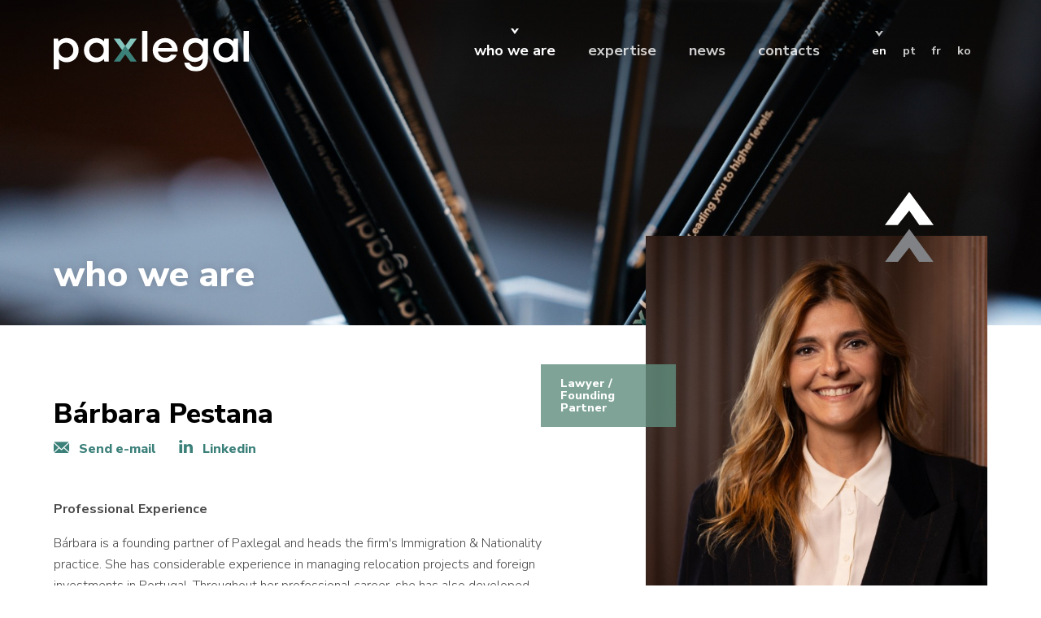

--- FILE ---
content_type: text/html; charset=utf-8
request_url: https://www.paxlegal.pt/en/who-we-are/barbara-pestana/22/
body_size: 7000
content:
<!DOCTYPE html>
<html xmlns="http://www.w3.org/1999/xhtml" xmlns:og="http://opengraphprotocol.org/schema/" xmlns:fb="http://www.facebook.com/2008/fbml" version="XHTML+RDFa 1.0" xml:lang="en" lang="en" isolang="en-US">
<head>
    <meta http-equiv="Content-Type" content="text/html; charset=utf-8" lang="en-US">
<title>Bárbara Pestana - who we are - Paxlegal, leading you to higher levels - Global Legal Network</title>
<meta http-equiv="title" content="Bárbara Pestana - who we are - Paxlegal, leading you to higher levels - Global Legal Network">
<meta name="description" content="Professional Experience Bárbara is a founding partner of Paxlegal and heads the firms Immigration &amp; Nationality practice. She has considerable experience in managing relocation projects and ...">
<meta name="keywords" content="Bárbara Pestana, who we are">
<meta name="copyright" content="Copyright 2021 - 2026 © Paxlegal. Created by Softway">
<meta name="language" content="en">
<meta name="viewport" content="width=device-width, initial-scale=1.0, maximum-scale=5">
<meta name="format-detection" content="telephone=no">
<meta http-equiv="X-UA-Compatible" content="IE=edge">
<meta name="theme-color" content="#ffffff">
<meta property="og:title" content="Bárbara Pestana - who we are - Paxlegal, leading you to higher levels - Global Legal Network">
<meta property="og:site_name" content="Paxlegal, leading you to higher levels - Global Legal Network">
<meta property="og:image" content="https://www.paxlegal.pt/xms/img/1200x630/77ad0/cT05MCZmbHRyW109JmJnPWZmZmZmZiZmYXI9MSZmPWpwZyZmbHRyW109Ym9yZHwwfDB8MjB8ZmZmZmZm/L08zbS8tME0zWnJTbS93R3VNa1ovNHk0Ni85Wm4wWm5aTlNtN1pKWkFTN1pNRnR6dGRrcg.jpg">
<meta property="og:image:width" content="1200">
<meta property="og:image:height" content="630">
<meta property="og:url" content="/en/who-we-are/barbara-pestana/22/">
<meta property="og:type" content="website">
<meta property="og:description" content="Professional Experience Bárbara is a founding partner of Paxlegal and heads the firms Immigration &amp; Nationality practice. She has considerable experience in managing relocation projects and ...">
<link rel="apple-touch-icon" sizes="120x120" href="/apple-touch-icon.png">
<link rel="icon" type="image/png" href="/favicon-32x32.png" sizes="32x32">
<link rel="icon" type="image/png" href="/favicon-16x16.png" sizes="16x16">
<link rel="manifest" href="/site.webmanifest">
<link rel="mask-icon" href="/safari-pinned-tab.svg" color="#3c807a">
<meta name="msapplication-TileColor" content="#ffffff">
<link rel="shortcut icon" type="image/x-icon" href="/favicon.ico">
<link rel="image_src" href="https://www.paxlegal.pt/xms/img/1200x630/77ad0/cT05MCZmbHRyW109JmJnPWZmZmZmZiZmYXI9MSZmPWpwZyZmbHRyW109Ym9yZHwwfDB8MjB8ZmZmZmZm/L08zbS8tME0zWnJTbS93R3VNa1ovNHk0Ni85Wm4wWm5aTlNtN1pKWkFTN1pNRnR6dGRrcg.jpg">
<link rel="canonical" href="/en/who-we-are/barbara-pestana/22/">

<!-- styles -->
<link rel="preload" as="style" type="text/css" href="/assets/css/app.css?id=120efb620d9352102065">
<link rel="stylesheet" type="text/css" href="/assets/css/app.css?id=120efb620d9352102065">

<!-- Fonts -->
<link rel="preconnect" href="https://fonts.gstatic.com">
<link href="https://fonts.googleapis.com/css2?family=Nunito+Sans:ital,wght@0,300;0,400;0,700;0,800;0,900;1,400&display=swap" rel="preconnect">
<link href="https://fonts.googleapis.com/css2?family=Nunito+Sans:ital,wght@0,300;0,400;0,700;0,800;0,900;1,400&display=swap" rel="dns-prefetch">
<link href="https://fonts.googleapis.com/css2?family=Nunito+Sans:ital,wght@0,300;0,400;0,700;0,800;0,900;1,400&display=swap" rel="preload" as="style">
<link href="https://fonts.googleapis.com/css2?family=Nunito+Sans:ital,wght@0,300;0,400;0,700;0,800;0,900;1,400&display=swap" rel="stylesheet">

<!-- Search console -->
<meta name="google-site-verification" content="Y-cr3uW2V05NrMgQBM1Zj_D1UNTi4vpas1LvM12Iv80" />

<!-- Google Tag Manager Head -->
<!-- Google Tag Manager -->
<script>(function(w,d,s,l,i){w[l]=w[l]||[];w[l].push({'gtm.start':
            new Date().getTime(),event:'gtm.js'});var f=d.getElementsByTagName(s)[0],
        j=d.createElement(s),dl=l!='dataLayer'?'&l='+l:'';j.async=true;j.src=
        'https://www.googletagmanager.com/gtm.js?id='+i+dl;f.parentNode.insertBefore(j,f);
    })(window,document,'script','dataLayer','GTM-KBQSHPH');</script>
<!-- End Google Tag Manager -->


</head>

<body class="">

<!-- Google Tag Manager (noscript) -->
<noscript><iframe src="https://www.googletagmanager.com/ns.html?id=GTM-KBQSHPH"
                  height="0" width="0" style="display:none;visibility:hidden"></iframe></noscript>
<!-- End Google Tag Manager (noscript) -->


<div id="fw-main" class="">

        <div class="fixed-menu">
    <div class="container-fluid">
        <ul class="menu">
            <a class="navbar-brand-fixed-menu logo" href="/en/"><img src="/images/paxlegal_light.svg" alt="Paxlegal" /></a>
            <li class="nav-item active">
    <a href="/en/who-we-are/" class="nav-link">who we are</a>
</li>
<li class="nav-item">
    <a href="/en/expertise/" class="nav-link">expertise</a>
</li>
<li class="nav-item">
    <a href="/en/news/" class="nav-link">news</a>
</li>
<li class="nav-item">
    <a href="/en/contacts/" class="nav-link">contacts</a>
</li>
<li class="nav-item ml-lg-4">
                        <a href="/en/who-we-are/barbara-pestana/22/" class="nav-link secondary-link active">en</a>
		                        <a href="/pt/quemsomos/barbara-pestana/22/" class="nav-link secondary-link ">pt</a>
                                <a href="/fr/who-we-are/barbara-pestana/22/" class="nav-link secondary-link ">fr</a>
		                        <a href="/ko/who-we-are/barbara-pestana/22/" class="nav-link secondary-link ">ko</a>
		    </li>        </ul>
    </div>
</div>

<header>
    <nav class="navbar navbar-dark navbar-expand-md ">
        <div class="container-fluid">
            <a class="navbar-brand" href="/en/">
                                    <img src="/images/paxlegal_light.svg" alt="Paxlegal" />
                            </a>
            <button class="navbar-toggler collapsed" type="button" data-toggle="collapse" data-target="#navbarMenu" aria-controls="navbarMenu" aria-expanded="false" aria-label="Toggle Menu">
                <div id="nav-icon">
                    <span></span>
                    <span></span>
                    <span></span>
                    <span></span>
                </div>
            </button>
            <div class="collapse navbar-collapse" id="navbarMenu">
                <ul class="navbar-nav ml-md-auto ">
                    <li class="nav-item active">
    <a href="/en/who-we-are/" class="nav-link">who we are</a>
</li>
<li class="nav-item">
    <a href="/en/expertise/" class="nav-link">expertise</a>
</li>
<li class="nav-item">
    <a href="/en/news/" class="nav-link">news</a>
</li>
<li class="nav-item">
    <a href="/en/contacts/" class="nav-link">contacts</a>
</li>
<li class="nav-item ml-lg-4">
                        <a href="/en/who-we-are/barbara-pestana/22/" class="nav-link secondary-link active">en</a>
		                        <a href="/pt/quemsomos/barbara-pestana/22/" class="nav-link secondary-link ">pt</a>
                                <a href="/fr/who-we-are/barbara-pestana/22/" class="nav-link secondary-link ">fr</a>
		                        <a href="/ko/who-we-are/barbara-pestana/22/" class="nav-link secondary-link ">ko</a>
		    </li>                </ul>
            </div>
        </div>
    </nav>
</header>
    
<section class="top-bar no-top no-left-right" data-top-bar>
            <div class="parallax-window bg-tc" data-parallax="scroll" data-image-src="https://www.paxlegal.pt/xms/img/x/fdbfe/cT05MCZmbHRyW109/L08zbS8tME0zWnJTbS93bUtuTTdqbk1qL0FhVXl6UXo2dHp0ZGty.jpg"></div>
        <div class="topbar-container">
        <div class="container-fluid h-100">
            <div class="row">
                <div class="col-12">
                                            <h1 class="display-3">who we are</h1>
                                    </div>
            </div>
        </div>
    </div>
</section>

<section>
    <div class="container-fluid">
        <div class="quem-somos-detail-container">
            <div class="row large-gutters">
                <div class="col-sm-7">
                    <div class="title-container pb-1">
                        <h2>B&aacute;rbara Pestana</h2>
                    </div>
                    <div class="btn-container pb-4 pb-md-5">
                                                    <a href="&#109;&#x61;&#105;&#108;&#x74;&#111;&#58;&#98;&#x70;&#64;&#x70;&#97;&#120;&#108;&#x65;&#103;&#x61;&#x6c;&#46;&#112;&#x74;?subject=Website Paxlegal - Pedido de contacto" class="d-inline-block link green-dark-link pt-md-2"
                                
           data-sw-gtm-track
           data-sw-gtm-category="quem_somos"
           data-sw-gtm-action="click_email"
           data-sw-gtm-label="&#109;&#97;&#x69;&#108;&#116;&#111;&#x3a;&#98;&#112;&#64;&#112;&#97;&#120;&#x6c;&#x65;&#x67;&#x61;&#108;&#46;&#112;&#116;|/en/who-we-are/barbara-pestana/22/"
        >
                                <i class="icon icon-small icon-email pr-2"></i> Send e-mail                            </a>
                                                                            <a href="https://pt.linkedin.com/pub/barbara-pestana/24/a97/bb3" target="_blank" rel="noopener" class="d-inline-block link green-dark-link ml-4"
                                
           data-sw-gtm-track
           data-sw-gtm-category="quem_somos"
           data-sw-gtm-action="click_linkedin"
           data-sw-gtm-label="https://pt.linkedin.com/pub/barbara-pestana/24/a97/bb3|/en/who-we-are/barbara-pestana/22/"
        >
                                <i class="icon icon-linkedin pr-2"></i> Linkedin
                            </a>
                                            </div>
                                            <div class="d-block d-sm-none">
                            <div class="bg-photo bg-cover bg-tc bg-h-100 position-relative z-index-1 mb-4" style="background-image: url('https://www.paxlegal.pt/xms/img/800x/93f3d/cT05MCZmbHRyW109/L08zbS8tME0zWnJTbS93R3VNa1ovNHk0Ni85Wm4wWm5aTlNtN1pKWkFTN1pNRnR6dGRrcg.jpg');">
                                                                    <div class="banner-img">Lawyer / Founding Partner</div>
                                                            </div>
                        </div>
                                        <div class="pr-sm-4">
                        <div class="xms-text">
                            <p><strong>Professional Experience</strong></p>
<p>B&aacute;rbara is a founding partner of Paxlegal and heads the firm's Immigration &amp; Nationality practice. She has considerable experience in managing relocation projects and foreign investments in Portugal. Throughout her professional career, she has also developed specific skills in real estate and family law.</p>
<p>B&aacute;rbara is a recognized member of the Uglobal Verified community of professionals and serves as a consultant for Portugal at Davies &amp; Associates, Immigration Lawyers (United States of America).</p>
<p>Before founding Paxlegal, B&aacute;rbara was a partner at PMCM Advogados, where she led the Immigration practice. She also served as an advisor to the Deputy Secretary of State of the Minister of Justice from 2003 to 2004 and worked as a lawyer at the Ministry of Culture's General Inspection of Cultural Activities from 2006 to 2007.</p>
<p><strong>Academic Background</strong></p>
<p>B&aacute;rbara holds a law degree from the Faculty of Law at Lus&iacute;ada University. She has a postgraduate degree in Taxation from the Instituto Superior de Gest&atilde;o and has attended postgraduate courses in Copyright, Administrative Litigation, and E-Commerce at the University of Lisbon Law School.</p>
<p><strong>Publications</strong></p>
<p>B&aacute;rbara was a permanent contributor to Revista Executiva in 2019 and has authored several opinion articles published in the national press.</p>                        </div>
                        <div class="row pt-4 pt-md-5">
                                                            <div class="col-lg-6">
                                    <div class="pb-2">
                                        <h5>Fields of expertise</h5>
                                    </div>
                                    <div class="xms-text">
                                        <ul>
<li>Immigration &amp; Nationality</li>
<li>Litigation</li>
<li>Private Clients</li>
<li>Family</li>
</ul>                                    </div>
                                </div>
                                                                                        <div class="col-lg-6 pt-1 pt-md-4 pt-lg-0">
                                    <div class="pb-2">
                                        <h5>Languages</h5>
                                    </div>
                                    <div class="xms-text">
                                        <ul>
<li>Portuguese</li>
<li>French</li>
<li>English</li>
</ul>                                    </div>
                                </div>
                                                    </div>
                    </div>
                </div>
                                    <div class="col-sm-5 col-lg-5">
                        <div class="negative-top-element">
                            <div class="bg-photo bg-cover bg-image-detail bg-h-160 position-relative z-index-1 d-none d-sm-block" style="background-image: url('https://www.paxlegal.pt/xms/img/600x/df257/cT05MCZmbHRyW109/L08zbS8tME0zWnJTbS93R3VNa1ovNHk0Ni85Wm4wWm5aTlNtN1pKWkFTN1pNRnR6dGRrcg.jpg');">
                                <div class="arrow-detail-container">
                                    <img src="/images/icons/arrows_color_01.svg" alt="Responsive image" data-aos="fade-up"  data-aos-delay="100" />
                                </div>
                                                                    <div class="banner-img">Lawyer / Founding Partner</div>
                                                            </div>
                        </div>
                    </div>
                            </div>
        </div>
    </div>
</section>

    <section>
        <div class="section-gutter">
            <div class="container-fluid">
                <div class="row">
                    <div class="col-10 col-md-8 col-lg-6 text-left">
                        <div class="title-container">
                            <h2 class="h1">our team</h2>
                        </div>
                    </div>
                    <div class="col-2 col-md-4 col-lg-6 d-none">
                        <a href="javascript:void(0);" id="slickNext" class="double-arrow-right"  data-aos="fade-right"  data-aos-delay="100">
                            <img src="/images/icons/double-arrow-right.svg" alt="Next" />
                        </a>
                    </div>
                    <div class="col-12">
                        <div class="card-team-container pt-3 pt-md-4">
                            <div class="slick-slider" id="slick-team">
                                                                    <a href="/en/who-we-are/antonio-patricio/21/" class="card">
            <div class="banner-img">Lawyer / Founding Partner</div>
                <div class="bg-photo bg-cover bg-h-70 card-img-top bg-tc bg-primary" style="background-image: url('https://www.paxlegal.pt/xms/img/600x/2ec0d/cT05MCZmbHRyW109/L08zbS8tME0zWnJTbS93R3VNa1ovNHk0Ni9oSjdqSk1qTlo3bk1LTWpYTW03dHp0ZGty.jpg');"></div>
        <div class="card-body">
        <h3 class="card-title h5">Ant&oacute;nio Patr&iacute;cio</h3>
    </div>
</a>                                                                    <a href="/en/who-we-are/emellin-de-oliveira/151/" class="card">
            <div class="banner-img">Managing Associate</div>
                <div class="bg-photo bg-cover bg-h-70 card-img-top bg-tc bg-primary" style="background-image: url('https://www.paxlegal.pt/xms/img/600x/bd61b/cT05MCZmbHRyW109/L08zbS8tME0zWnJTbS93M1NGRk1Kc3l6dHp0ZGty.jpg');"></div>
        <div class="card-body">
        <h3 class="card-title h5">Emellin de Oliveira</h3>
    </div>
</a>                                                                    <a href="/en/who-we-are/natacha-silva/45/" class="card">
            <div class="banner-img">Associate Lawyer</div>
                <div class="bg-photo bg-cover bg-h-70 card-img-top bg-tc bg-primary" style="background-image: url('https://www.paxlegal.pt/xms/img/600x/f824d/cT05MCZmbHRyW109/L08zbS8tME0zWnJTbS93R3VNa1ovNHk0Ni9nWjdaS1JaYU1GRFpYTW03dHp0ZGty.jpg');"></div>
        <div class="card-body">
        <h3 class="card-title h5">Natacha Silva</h3>
    </div>
</a>                                                                    <a href="/en/who-we-are/murillo-costa-sanches/134/" class="card">
            <div class="banner-img">Associate Lawyer</div>
                <div class="bg-photo bg-cover bg-h-70 card-img-top bg-tc bg-primary" style="background-image: url('https://www.paxlegal.pt/xms/img/600x/105fc/cT05MCZmbHRyW109/L08zbS8tME0zWnJTbS93R3VNa1ovNHk0Vi92dW5NRkZqc1VqbTdac2FaSktSU21zQWFVeUw2UVExdy1NN3NYTW03dHp0ZGty.jpg');"></div>
        <div class="card-body">
        <h3 class="card-title h5">Murillo Costa Sanches</h3>
    </div>
</a>                                                                    <a href="/en/who-we-are/maria-do-carmo-pereira-coutinho/133/" class="card">
            <div class="banner-img">Associate Lawyer</div>
                <div class="bg-photo bg-cover bg-h-70 card-img-top bg-tc bg-primary" style="background-image: url('https://www.paxlegal.pt/xms/img/600x/53495/cT05MCZmbHRyW109/L08zbS8tME0zWnJTbS93R3VNa1ovNHk0Vi92Wm5NWnNVWm4zanNOU25TTW5ac1VqdTdNSlJqc0FhVXlvVlFxMXctTTdzWE1tN3R6dGRrcg.jpg');"></div>
        <div class="card-body">
        <h3 class="card-title h5">Maria do Carmo Pereira Coutinho</h3>
    </div>
</a>                                                                    <a href="/en/who-we-are/rita-correia-nunes/136/" class="card">
            <div class="banner-img">Associate Lawyer</div>
                <div class="bg-photo bg-cover bg-h-70 card-img-top bg-tc bg-primary" style="background-image: url('https://www.paxlegal.pt/xms/img/600x/3af3d/cT05MCZmbHRyW109/L08zbS8tME0zWnJTbS93R3VNa1ovNHk0Vi9sTTdac1Vqbm5TTVpzZ3VKU21zWE1tN3R6dGRrcg.jpg');"></div>
        <div class="card-body">
        <h3 class="card-title h5">Rita Correia Nunes</h3>
    </div>
</a>                                                                    <a href="/en/who-we-are/marta-ivanchyshyn/137/" class="card">
            <div class="banner-img">Associate Lawyer</div>
                <div class="bg-photo bg-cover bg-h-70 card-img-top bg-tc bg-primary" style="background-image: url('https://www.paxlegal.pt/xms/img/600x/08fa3/cT05MCZmbHRyW109/L08zbS8tME0zWnJTbS93R3VNa1ovNHk0Vi92Wm43WnNzcERaSktSY21SY0pzWE1tN3R6dGRrcg.jpg');"></div>
        <div class="card-body">
        <h3 class="card-title h5">Marta Ivanchyshyn</h3>
    </div>
</a>                                                                    <a href="/en/who-we-are/mariana-andres/132/" class="card">
            <div class="banner-img">Paralegal</div>
                <div class="bg-photo bg-cover bg-h-70 card-img-top bg-tc bg-primary" style="background-image: url('https://www.paxlegal.pt/xms/img/600x/f6b07/cT05MCZmbHRyW109/L08zbS8tME0zWnJTbS93R3VNa1ovNHk0Vi92Wm5NWkpac2hKLW5TbXNBYVV5TFY0cTF3LU03c1hNbTd0enRka3I.jpg');"></div>
        <div class="card-body">
        <h3 class="card-title h5">Mariana Andr&eacute;s</h3>
    </div>
</a>                                                                    <a href="/en/who-we-are/victoria-costa/152/" class="card">
            <div class="banner-img">Trainee Lawyer</div>
                <div class="bg-photo bg-cover bg-h-70 card-img-top bg-tc bg-primary" style="background-image: url('https://www.paxlegal.pt/xms/img/600x/a5a4d/cT05MCZmbHRyW109/L08zbS8tME0zWnJTbS9mTUs3am5NWnN5enR6dGRrcg.jpg');"></div>
        <div class="card-body">
        <h3 class="card-title h5">Vict&oacute;ria Costa </h3>
    </div>
</a>                                                                    <a href="/en/who-we-are/joao-embaixador/153/" class="card">
            <div class="banner-img">Trainee Lawyer</div>
                <div class="bg-photo bg-cover bg-h-70 card-img-top bg-tc bg-primary" style="background-image: url('https://www.paxlegal.pt/xms/img/600x/ffe34/cT05MCZmbHRyW109/L08zbS8tME0zWnJTbS9Xalpqc3czMFpNT1otam5zMXMwWk1PanR6dGRrcg.jpg');"></div>
        <div class="card-body">
        <h3 class="card-title h5">Jo&atilde;o Embaixador</h3>
    </div>
</a>                                                                    <a href="/en/who-we-are/francisco-arga-e-lima/150/" class="card">
            <div class="banner-img">Counsel</div>
                <div class="bg-photo bg-cover bg-h-70 card-img-top bg-tc bg-primary" style="background-image: url('https://www.paxlegal.pt/xms/img/600x/3a990/cT05MCZmbHRyW109/L08zbS8tME0zWnJTbS9UblpKS01tS2pzeXp0enRka3I.jpg');"></div>
        <div class="card-body">
        <h3 class="card-title h5">Francisco Arga e Lima</h3>
    </div>
</a>                                                                    <a href="/en/who-we-are/ryan-kim/92/" class="card">
            <div class="banner-img">Counsel / Korean Desk</div>
                <div class="bg-photo bg-cover bg-h-70 card-img-top bg-tc bg-primary" style="background-image: url('https://www.paxlegal.pt/xms/img/600x/64353/cT05MCZmbHRyW109/L08zbS8tME0zWnJTbS93R3VNa1ovNHk0Ni9sY1pKQk0zWE1tN3R6dGRrcg.jpg');"></div>
        <div class="card-body">
        <h3 class="card-title h5">Ryan Kim</h3>
    </div>
</a>                                                                    <a href="/en/who-we-are/rita-botelho-moniz/91/" class="card">
            <div class="banner-img">Of Counsel / Tax</div>
                <div class="bg-photo bg-cover bg-h-70 card-img-top bg-tc bg-primary" style="background-image: url('https://www.paxlegal.pt/xms/img/600x/6db53/cT05MCZmbHRyW109/L08zbS8tME0zWnJTbS93R3VNa1ovNHk0Ni9sTTdaOWo3U0ZSanZqSk1FWE1tN3R6dGRrcg.jpg');"></div>
        <div class="card-body">
        <h3 class="card-title h5">Rita Botelho Moniz</h3>
    </div>
</a>                                                                    <a href="/en/who-we-are/ana-gandarela/86/" class="card">
            <div class="banner-img">Legal Assistant</div>
                <div class="bg-photo bg-cover bg-h-70 card-img-top bg-tc bg-primary" style="background-image: url('https://www.paxlegal.pt/xms/img/600x/97ba7/cT05MCZmbHRyW109/L08zbS8tME0zWnJTbS93R3VNa1ovNHk0Ni9oSlpQWkotWm5TRlpYTW03dHp0ZGty.jpg');"></div>
        <div class="card-body">
        <h3 class="card-title h5">Ana Gandarela</h3>
    </div>
</a>                                                                    <a href="/en/who-we-are/ilda-sousa/87/" class="card">
            <div class="banner-img">Financial Assistant</div>
                <div class="bg-photo bg-cover bg-h-70 card-img-top bg-tc bg-primary" style="background-image: url('https://www.paxlegal.pt/xms/img/600x/0d60f/cT05MCZmbHRyW109/L08zbS8tME0zWnJTbS93R3VNa1ovNHk0Ni9wRi1aYWp1bVpYTW03dHp0ZGty.jpg');"></div>
        <div class="card-body">
        <h3 class="card-title h5">Ilda Sousa</h3>
    </div>
</a>                                                            </div>
                        </div>
                    </div>
                </div>
            </div>
        </div>
    </section>


        <footer>
            <div class="bg-photo bg-cover bg-bc footer-image" style="background-image: url('https://www.paxlegal.pt/xms/img/1800x/e90d9/cT05MCZmbHRyW109/L08zbS8tME0zWnJTbS93bUtuTTdqbk1qL0FhVXl6NVFMdHp0ZGty.jpg');"></div>
        <div class="footer-top">
            <div class="container-fluid h-100">
                <div class="row h-100">
                    <div class="col-md-12 text-center align-self-md-center">
                        <div class="footer-top-container ">
                            <h5 class="h4 footer-top-title mb-4">&quot;Our mission is to take our clients to even higher levels, based on our experience.&quot;</h5>
                                                            <p class="footer-top-subtitle">paxlegal mission</p>
							                        </div>
                    </div>
                </div>
            </div>
        </div>
        <div class="share-mobile d-block d-md-none">
        <div class="row align-items-center">
            <div class="col-6">
                <h4 class="title-square">follow us</h4>
            </div>
                            <div class="col-6 text-right">
                    <div class="footer-icon-container">
                                                                                                    <a href="https://www.linkedin.com/company/paxlegal" target="_blank" rel="noopener" class="d-inline-block icon-link pl-2 pr-2"
                                
           data-sw-gtm-track
           data-sw-gtm-category="redes_sociais"
           data-sw-gtm-action="click_linkedin"
           data-sw-gtm-label="https://www.linkedin.com/company/paxlegal|/en/who-we-are/barbara-pestana/22/"
        >
                                <i class="icon icon-1 pl-1 icon-linkedin"></i>
                            </a>
                        						                    </div>
                </div>
                    </div>
    </div>
    <div class="footer-bottom">
        <div class="container-fluid">
            <a href="javascript:void(0);" onclick="$('html, body').animate({scrollTop: $('[data-top-bar]').offset().top - 0}, 1000);" class="bg-footer-arrow-container">
                <img src="/images/icons/arrows_color_03.svg" class="mb-2" alt="Responsive image" data-aos="fade-up"  data-aos-delay="100" />
                <div class="arrow-text">Top</div>
            </a>
            <div class="row no-gutters">
                <div class="col-md-8 col-lg-8 col-xl-8 bg-footer">
                    <a class="footer-brand" href="/en/"><img src="/images/paxlegal_light.svg" alt="Paxlegal" /></a>
                    <div class="row pt-5">
                        <div class="col-lg-5 col-xl-4">
                                                            <div class="address">
                                    Av. Eng. Duarte Pacheco,<br />
Amoreiras, Torre 1 &ndash; 14.&ordm; andar &ndash; Sala 1                     <br />
1070-101 Lisboa, Portugal                                </div>
                                                                                        <a href="https://maps.google.com/?q=38.72399209669114,-9.161563559850316" target="_blank" rel="noopener" class="pt-2 pt-sm-3 address-link link green-link"
                                    
           data-sw-gtm-track
           data-sw-gtm-category="contactos"
           data-sw-gtm-action="click_gps"
           data-sw-gtm-label="https://maps.google.com/?q=38.72399209669114,-9.161563559850316|/en/who-we-are/barbara-pestana/22/"
        >
                                    get directions                                </a>
                                                    </div>
                        <div class="col-lg-5 col-xl-4 pt-4 pt-lg-0">
                                                            <div class="d-block">
                                    <a href="tel:+351213850046" class="link gray-link"
                                        
           data-sw-gtm-track
           data-sw-gtm-category="contactos"
           data-sw-gtm-action="click_phone"
           data-sw-gtm-label="tel:+351213850046|/en/who-we-are/barbara-pestana/22/"
        >
                                        +351 213 850 046                                    </a>
                                    <div class="smaller opacity-50 text-white">National landline call</div>
                                </div>
                                                                                        <div class="d-block">
                                    <a href="&#x6d;&#97;&#105;&#x6c;&#116;&#x6f;&#58;&#112;&#x61;&#x78;&#108;&#101;&#103;&#x61;&#108;&#64;&#112;&#x61;&#120;&#x6c;&#x65;&#x67;&#97;&#108;&#x2e;&#x70;&#x74;?subject=Website Paxlegal - Pedido de contacto" class="pt-2 pt-lg-3 mt-lg-1 link gray-link"
                                        
           data-sw-gtm-track
           data-sw-gtm-category="contactos"
           data-sw-gtm-action="click_email"
           data-sw-gtm-label="&#x6d;&#97;&#105;&#x6c;&#116;&#111;&#58;&#112;&#97;&#120;&#108;&#101;&#103;&#x61;&#x6c;&#64;&#x70;&#97;&#x78;&#108;&#101;&#103;&#x61;&#x6c;&#46;&#112;&#x74;|/en/who-we-are/barbara-pestana/22/"
        >
                                        &#112;&#97;&#120;&#108;&#x65;&#103;&#x61;&#x6c;&#64;&#112;&#97;&#x78;&#x6c;&#x65;&#103;&#x61;&#108;&#46;&#x70;&#x74;                                    </a>
                                </div>
                                                    </div>
                    </div>
                </div>
                <div class="col-md-4 col-lg-4 col-xl-4 d-none d-md-block square-container">
                    <div class="square">
                        <div class="square-content">
                            <div class="row align-items-center">
                                <div class="col-lg-6 text-center text-lg-left">
                                    <h4 class="title-square">follow us</h4>
                                </div>
                                                                    <div class="col-lg-6 text-center text-lg-right">
                                        <div class="footer-icon-container mt-3 mt-lg-0">
                                                                                                                                                                                    <a href="https://www.linkedin.com/company/paxlegal" target="_blank" rel="noopener" class="d-inline-block icon-link pl-2 pr-2"
                                                    
           data-sw-gtm-track
           data-sw-gtm-category="redes_sociais"
           data-sw-gtm-action="click_linkedin"
           data-sw-gtm-label="https://www.linkedin.com/company/paxlegal|/en/who-we-are/barbara-pestana/22/"
        >
                                                    <i class="icon icon-1 pl-1 icon-linkedin"></i>
                                                </a>
                                            											                                        </div>
                                    </div>
                                                            </div>
                        </div>
                    </div>
                    <div class="square-bottom"></div>
                </div>
            </div>
            <div class="row no-gutters bg-footer">
                                    <div class="col-12 col-sm-6">
                        <div class="partners-container pt-5 text-sm-left">
                            <div class="partner-title h6 mb-4 text-white">Partners and Associates</div>
                            <div class="partners-list">
                                                                                                            <div class="partner-item ">
                                            <img src="https://www.paxlegal.pt/xms/img/600x/93e6b/cT05MCZmbHRyW109/L08zbS8tME0zWnJTbS9OWm5LU01uam1zU3NobW1qS01aLWptL0taM1puWjEtajFLajNTbktNajFZUk03U3R6dGtKcg.png" alt="CCIP">
                                        </div>
                                                                                                                                                <a href="https://www.mfalegal.pt/en/" target="_blank" rel="noopener" class="partner-item ">
                                            <img src="https://www.paxlegal.pt/xms/img/600x/1d15b/cT05MCZmbHRyW109/L08zbS8tME0zWnJTbS9OWm5LU01uam1zU3NobW1qS01aLWptLzNUWnR6dGtKcg.png" alt="MFA">
                                        </a>
                                                                                                                                                <div class="partner-item ">
                                            <img src="https://www.paxlegal.pt/xms/img/600x/ed5d9/cT05MCZmbHRyW109/L08zbS8tME0zWnJTbS9OWm5LU01uam1zU3NobW1qS01aLWptL0FNblNNN2pzdlNKN1pGc1lSTTdTdHp0a0py.png" alt="Direito Mental">
                                        </div>
                                                                                                </div>
                        </div>
                    </div>
                				                    <div class="col-12 col-sm-6">
                        <div class="partners-container pt-5 text-sm-right" style="padding-right: 1px;">
                            <div class="partner-title h6 mb-4 text-white">Certifications</div>
                            <div class="partners-list">
																	                                        <div class="partner-item vertical-logo">
                                            <img src="https://www.paxlegal.pt/xms/img/600x/8131e/cT05MCZmbHRyW109/L08zbS8tME0zWnJTbS9VU243TVRNS1pLalNtL3JrN1l0enRrSnI.png" alt="Great place to work">
                                        </div>
																	                            </div>
                        </div>
                    </div>
				            </div>
            <div class="row no-gutters bg-footer">
                <div class="col-12">
                    <div class="copyright">
                        <a href="/en/terms-and-conditions/" class=" pr-2 pr-md-3">Terms and Conditions</a>
                        <a href="/en/privacy-policy/" class=" pr-2 pr-md-3">Privacy Policy</a>
                        <a href="/en/cookie-policy/" class=" pr-2 pr-md-3">Cookie Policy</a>
                        <div class="d-block d-lg-inline-block pt-2">
                            Copyright 2021 - 2026 © Paxlegal.
                            All rights reserved. <br class="d-sm-none"> Created by <a href="https://www.softway.net" title="SOFTWAY - web professionals" rel="noopener" target="_blank">SOFTWAY</a>.
                        </div>
                    </div>
                </div>
            </div>
        </div>
    </div>
</footer>
</div>

<!-- scripts -->
<script src="/assets/js/app.js?id=ac13f2a7663e51f9d1c1"></script>

<!-- ie-notification -->
<div id="ie-compatibility-notification">
    <div class="ie-notification-container">
                    <strong>Please note, your browser is out of date.<br />
            </strong> For a good browsing experience we recommend using the latest version of Chrome, Firefox, Safari, Opera or Internet Explorer.
            </div>
</div>


<script>
    /* <![CDATA[ */$(function(){$('#slickNext').click(function(){$('#slick-team').slick('slickNext');});$('#slick-team').on('init',function(){$(this).addClass('d-block');});$('#slick-team').slick({infinite:true,arrows:false,dots:false,autoplay:false,swipeToSlide:true,autoplaySpeed:3000,slidesToShow:3,slidesToScroll:1,responsive:[{breakpoint:770,settings:{slidesToShow:2,slidesToScroll:1}},{breakpoint:480,settings:{slidesToShow:1,slidesToScroll:1}}]});});/* ]]> */</script>

</body>
</html>

--- FILE ---
content_type: image/svg+xml
request_url: https://www.paxlegal.pt/images/icons/arrows_color_01.svg
body_size: 6
content:
<svg width="100%" height="100%" viewBox="0 0 160 229" version="1.1" xmlns="http://www.w3.org/2000/svg" xml:space="preserve" style="fill-rule:evenodd;clip-rule:evenodd;stroke-linejoin:round;stroke-miterlimit:2;"><path d="M0,108.235l80,-108.235l80,108.235l-47.059,0l-32.941,-47.059l-37.647,47.059l-42.353,0Z" style="fill:#fff;"/><path d="M0,229.436l80,-108.236l80,108.236l-47.059,-0l-32.941,-47.059l-37.647,47.059l-42.353,-0Z" style="fill:#808285;"/></svg>

--- FILE ---
content_type: image/svg+xml
request_url: https://www.paxlegal.pt/images/icons/double-arrow-right.svg
body_size: 6
content:
<svg width="100%" height="100%" viewBox="0 0 150 106" version="1.1" xmlns="http://www.w3.org/2000/svg" xml:space="preserve" style="fill-rule:evenodd;clip-rule:evenodd;stroke-linejoin:round;stroke-miterlimit:2;fill:#BBBDC0"><path d="M79.123,0.839l70.762,52.302l-70.762,52.303l-0,-30.766l30.766,-21.537l-30.766,-24.612l-0,-27.69Zm-79.238,0l70.761,52.302l-70.761,52.303l-0,-30.766l30.766,-21.537l-30.766,-24.612l-0,-27.69Z"/></svg>

--- FILE ---
content_type: image/svg+xml
request_url: https://www.paxlegal.pt/images/icons/arrows_color_03.svg
body_size: 9
content:
<svg width="160" height="229" viewBox="0 0 160 229" version="1.1" xmlns="http://www.w3.org/2000/svg" xml:space="preserve" style="fill-rule:evenodd;clip-rule:evenodd;stroke-linejoin:round;stroke-miterlimit:2;"><path d="M-0,108.235l80,-108.235l80,108.235l-47.059,0l-32.941,-47.059l-37.647,47.059l-42.353,0Z" style="fill:#84c6be;"/><path d="M-0,229.436l80,-108.236l80,108.236l-47.059,-0l-32.941,-47.059l-37.647,47.059l-42.353,-0Z" style="fill:#3c807a;"/></svg>

--- FILE ---
content_type: image/svg+xml
request_url: https://www.paxlegal.pt/images/paxlegal_light.svg
body_size: 3423
content:
<svg width="100%" height="100%" viewBox="0 0 600 123" version="1.1" xmlns="http://www.w3.org/2000/svg" xml:space="preserve" style="fill-rule:evenodd;clip-rule:evenodd;stroke-linejoin:round;stroke-miterlimit:2;"><path d="M229.672,58.515l-9.655,13.124l-9.653,-13.124l-25.582,-34.778l19.241,0l15.994,21.694l15.994,-21.694l19.244,0l-25.583,34.778Z" style="fill:#84c6be;fill-rule:nonzero;"/><path d="M397.5,58.506c-0,-5.085 0.895,-9.872 2.668,-14.342c1.77,-4.479 4.294,-8.386 7.558,-11.716c3.261,-3.328 7.169,-5.964 11.749,-7.89c4.56,-1.94 9.634,-2.901 15.221,-2.901c2.698,0 5.245,0.269 7.661,0.808c2.403,0.538 4.658,1.271 6.743,2.19c2.096,0.931 4.021,1.999 5.78,3.242c1.747,1.239 3.306,2.527 4.657,3.879l1.273,-8.04l13.376,0l-0,62.925c-0,4.811 -0.75,9.41 -2.233,13.802c-1.481,4.383 -3.746,8.23 -6.785,11.54c-3.036,3.303 -6.857,5.94 -11.475,7.897c-4.615,1.957 -10.071,2.942 -16.363,2.942c-6.075,-0 -11.316,-0.812 -15.697,-2.434c-4.383,-1.621 -8.01,-3.716 -10.868,-6.277c-2.863,-2.563 -5.03,-5.438 -6.513,-8.608c-1.49,-3.174 -2.393,-6.317 -2.7,-9.418l15.72,-0.076c0.502,1.719 1.267,3.365 2.297,4.932c1.042,1.582 2.377,2.978 4.024,4.19c1.634,1.218 3.584,2.185 5.833,2.903c2.246,0.717 4.858,1.08 7.829,1.08c4.323,0 7.835,-0.742 10.533,-2.224c2.697,-1.489 4.802,-3.339 6.32,-5.534c1.499,-2.21 2.519,-4.54 3.061,-6.987c0.547,-2.458 0.812,-4.674 0.812,-6.656l0,-3.102c-1.44,1.346 -3.037,2.609 -4.794,3.777c-1.755,1.168 -3.667,2.202 -5.735,3.082c-2.072,0.868 -4.307,1.568 -6.69,2.085c-2.385,0.516 -4.897,0.773 -7.557,0.773c-5.176,-0 -9.945,-0.913 -14.312,-2.73c-4.358,-1.823 -8.128,-4.336 -11.306,-7.53c-3.166,-3.198 -5.649,-6.985 -7.419,-11.374c-1.773,-4.387 -2.668,-9.121 -2.668,-14.208Zm-320.887,-0.069c-0,5.09 -0.87,9.868 -2.625,14.347c-1.759,4.472 -4.24,8.38 -7.464,11.708c-3.214,3.339 -7.08,5.964 -11.603,7.897c-4.528,1.941 -9.58,2.912 -15.155,2.912c-5.045,-0 -9.501,-0.814 -13.37,-2.433c-3.867,-1.623 -7.195,-3.717 -9.991,-6.28l0,30.377l-16.405,0l-0,-93.228l13.368,-0l1.282,8.106c1.401,-1.346 2.972,-2.643 4.728,-3.884c1.757,-1.229 3.675,-2.319 5.77,-3.272c2.095,-0.95 4.343,-1.684 6.754,-2.221c2.408,-0.541 4.937,-0.809 7.598,-0.809c5.527,0 10.579,0.954 15.149,2.862c4.56,1.909 8.468,4.536 11.715,7.874c3.231,3.327 5.754,7.227 7.558,11.698c1.796,4.49 2.691,9.257 2.691,14.346Zm227.875,0.069c-0,-5.085 0.935,-9.872 2.828,-14.342c1.895,-4.478 4.538,-8.389 7.929,-11.716c3.401,-3.328 7.437,-5.964 12.121,-7.89c4.679,-1.941 9.787,-2.902 15.325,-2.902c5.578,0 10.726,0.961 15.422,2.902c4.698,1.926 8.75,4.562 12.152,7.89c3.392,3.327 6.051,7.238 7.968,11.716c1.903,4.47 2.869,9.257 2.869,14.342c0,1.128 -0.048,2.023 -0.143,2.702c-0.092,0.673 -0.179,1.328 -0.268,1.958l-60.08,-0c0.543,2.832 1.524,5.397 2.942,7.695c1.418,2.286 3.127,4.245 5.126,5.842c2.005,1.591 4.222,2.834 6.656,3.713c2.433,0.87 4.921,1.312 7.493,1.312c4.044,-0 7.623,-0.902 10.726,-2.699c3.107,-1.804 5.471,-4.166 7.09,-7.091l17.751,0c-1.129,3.065 -2.763,5.995 -4.923,8.816c-2.161,2.804 -4.764,5.291 -7.802,7.452c-3.037,2.159 -6.477,3.878 -10.32,5.168c-3.851,1.278 -8.074,1.926 -12.659,1.926c-5.538,0 -10.646,-0.97 -15.325,-2.911c-4.684,-1.933 -8.72,-4.558 -12.121,-7.896c-3.391,-3.329 -6.034,-7.22 -7.929,-11.673c-1.893,-4.46 -2.828,-9.227 -2.828,-14.314Zm-211.469,0c0,-5.085 0.886,-9.872 2.666,-14.342c1.782,-4.479 4.295,-8.386 7.566,-11.716c3.258,-3.328 7.172,-5.964 11.74,-7.89c4.57,-1.94 9.648,-2.901 15.224,-2.901c2.611,0 5.091,0.252 7.46,0.775c2.361,0.515 4.579,1.208 6.648,2.086c2.07,0.878 3.972,1.91 5.697,3.103c1.741,1.2 3.28,2.449 4.626,3.746l0.95,-7.631l14.037,0l-0,69.465l-14.037,0l-0.95,-7.627c-1.387,1.352 -2.967,2.609 -4.725,3.787c-1.755,1.17 -3.654,2.19 -5.704,3.06c-2.045,0.88 -4.252,1.58 -6.606,2.097c-2.37,0.521 -4.852,0.782 -7.464,0.782c-5.532,0 -10.586,-0.961 -15.156,-2.879c-4.568,-1.908 -8.467,-4.528 -11.706,-7.855c-3.239,-3.329 -5.77,-7.238 -7.557,-11.717c-1.804,-4.471 -2.709,-9.256 -2.709,-14.343Zm397.565,0c-0,-5.085 0.893,-9.872 2.668,-14.342c1.771,-4.479 4.302,-8.386 7.557,-11.716c3.261,-3.328 7.178,-5.964 11.747,-7.89c4.56,-1.94 9.636,-2.901 15.221,-2.901c2.613,0 5.099,0.252 7.455,0.775c2.367,0.515 4.585,1.208 6.657,2.086c2.062,0.878 3.963,1.91 5.706,3.103c1.73,1.2 3.268,2.449 4.624,3.746l0.932,-7.631l14.046,0l0,69.465l-14.046,0l-0.932,-7.627c-1.403,1.352 -2.974,2.609 -4.734,3.787c-1.754,1.17 -3.656,2.19 -5.704,3.06c-2.045,0.88 -4.252,1.58 -6.613,2.097c-2.363,0.521 -4.852,0.782 -7.463,0.782c-5.528,0 -10.589,-0.961 -15.149,-2.879c-4.569,-1.908 -8.476,-4.528 -11.714,-7.855c-3.24,-3.329 -5.754,-7.238 -7.561,-11.717c-1.804,-4.471 -2.697,-9.256 -2.697,-14.343Zm109.416,-58.506l-16.398,0l0,93.205l16.398,-0l-0,-93.205Zm-311.918,0l-16.408,0l0,93.205l16.408,-0l-0,-93.205Zm-178.657,58.436c-0,3.336 0.581,6.395 1.756,9.184c1.169,2.794 2.773,5.189 4.785,7.188c2.033,2.006 4.392,3.554 7.093,4.654c2.7,1.108 5.608,1.654 8.711,1.654c3.054,0 5.937,-0.546 8.636,-1.654c2.7,-1.1 5.054,-2.648 7.052,-4.654c2.006,-1.999 3.594,-4.382 4.762,-7.158c1.17,-2.76 1.755,-5.83 1.755,-9.214c0,-3.274 -0.585,-6.302 -1.755,-9.077c-1.168,-2.761 -2.764,-5.139 -4.795,-7.123c-2.023,-1.973 -4.386,-3.528 -7.089,-4.653c-2.691,-1.123 -5.593,-1.695 -8.703,-1.695c-3.111,0 -6.01,0.556 -8.711,1.663c-2.7,1.102 -5.052,2.656 -7.052,4.656c-2.005,1.997 -3.577,4.391 -4.721,7.152c-1.153,2.775 -1.724,5.803 -1.724,9.077Zm397.563,0c0,3.336 0.582,6.395 1.757,9.184c1.17,2.794 2.763,5.189 4.787,7.188c2.032,2.006 4.391,3.554 7.091,4.654c2.7,1.108 5.601,1.654 8.711,1.654c3.053,0 5.939,-0.546 8.636,-1.654c2.701,-1.1 5.053,-2.648 7.051,-4.654c2.006,-1.999 3.587,-4.382 4.762,-7.158c1.169,-2.76 1.756,-5.83 1.756,-9.214c0,-3.274 -0.587,-6.302 -1.756,-9.077c-1.175,-2.761 -2.771,-5.139 -4.795,-7.123c-2.019,-1.973 -4.388,-3.528 -7.08,-4.653c-2.711,-1.123 -5.608,-1.695 -8.709,-1.695c-3.111,0 -6.012,0.556 -8.714,1.663c-2.699,1.102 -5.043,2.656 -7.06,4.656c-1.996,1.997 -3.567,4.391 -4.721,7.152c-1.144,2.775 -1.716,5.803 -1.716,9.077Zm-93.017,0c0,3.336 0.586,6.395 1.747,9.184c1.175,2.794 2.773,5.189 4.802,7.188c2.023,2.006 4.384,3.554 7.082,4.654c2.702,1.108 5.603,1.654 8.714,1.654c3.061,0 5.936,-0.546 8.637,-1.654c2.699,-1.1 5.051,-2.648 7.059,-4.654c1.998,-1.999 3.577,-4.382 4.754,-7.158c1.167,-2.76 1.757,-5.83 1.757,-9.214c-0,-3.274 -0.59,-6.302 -1.757,-9.077c-1.177,-2.761 -2.773,-5.139 -4.796,-7.123c-2.023,-1.973 -4.384,-3.528 -7.084,-4.653c-2.706,-1.123 -5.581,-1.695 -8.634,-1.695c-3.113,0 -6.031,0.556 -8.754,1.663c-2.723,1.102 -5.084,2.656 -7.08,4.656c-2.008,1.997 -3.581,4.391 -4.725,7.152c-1.151,2.775 -1.722,5.803 -1.722,9.077Zm-353.754,0.07c-0,-3.329 -0.59,-6.387 -1.757,-9.177c-1.17,-2.789 -2.764,-5.184 -4.796,-7.194c-2.013,-2.001 -4.382,-3.556 -7.082,-4.65c-2.699,-1.104 -5.585,-1.652 -8.639,-1.652c-3.101,-0 -6.011,0.548 -8.709,1.652c-2.701,1.094 -5.052,2.649 -7.052,4.65c-2.006,2.01 -3.585,4.39 -4.761,7.162c-1.178,2.764 -1.755,5.835 -1.755,9.209c0,3.29 0.577,6.309 1.755,9.081c1.176,2.772 2.771,5.142 4.795,7.117c2.022,1.982 4.39,3.536 7.082,4.665c2.707,1.127 5.607,1.684 8.711,1.684c3.102,-0 6.011,-0.557 8.71,-1.651c2.693,-1.108 5.045,-2.662 7.05,-4.661c2.008,-2.003 3.579,-4.382 4.73,-7.121c1.143,-2.741 1.718,-5.787 1.718,-9.114Zm282.611,-23.688c-2.795,-0 -5.367,0.409 -7.738,1.24c-2.359,0.839 -4.479,2 -6.34,3.48c-1.869,1.494 -3.457,3.249 -4.759,5.305c-1.309,2.043 -2.276,4.282 -2.904,6.71l42.732,0c-0.638,-2.428 -1.579,-4.667 -2.837,-6.71c-1.263,-2.056 -2.796,-3.811 -4.585,-5.305c-1.804,-1.48 -3.843,-2.641 -6.114,-3.48c-2.275,-0.831 -4.766,-1.24 -7.455,-1.24Z" style="fill:#fff;fill-rule:nonzero;"/><path d="M229.672,58.423l-9.655,-13.122l-9.653,13.122l-25.582,34.78l19.241,0l15.994,-21.692l15.994,21.692l19.244,0l-25.583,-34.78Z" style="fill:#3c807a;fill-rule:nonzero;"/></svg>

--- FILE ---
content_type: image/svg+xml
request_url: https://www.paxlegal.pt/images/icons/arrow-down-white.svg
body_size: -15
content:
<svg width="100%" height="100%" viewBox="0 0 192 130" version="1.1" xmlns="http://www.w3.org/2000/svg" xml:space="preserve" style="fill-rule:evenodd;clip-rule:evenodd;stroke-linejoin:round;stroke-miterlimit:2;fill:white;"><path d="M192.01,0.025l-96.087,130l-96.087,-130l56.521,-0l39.566,56.521l45.217,-56.521l50.87,-0Z"/></svg>
